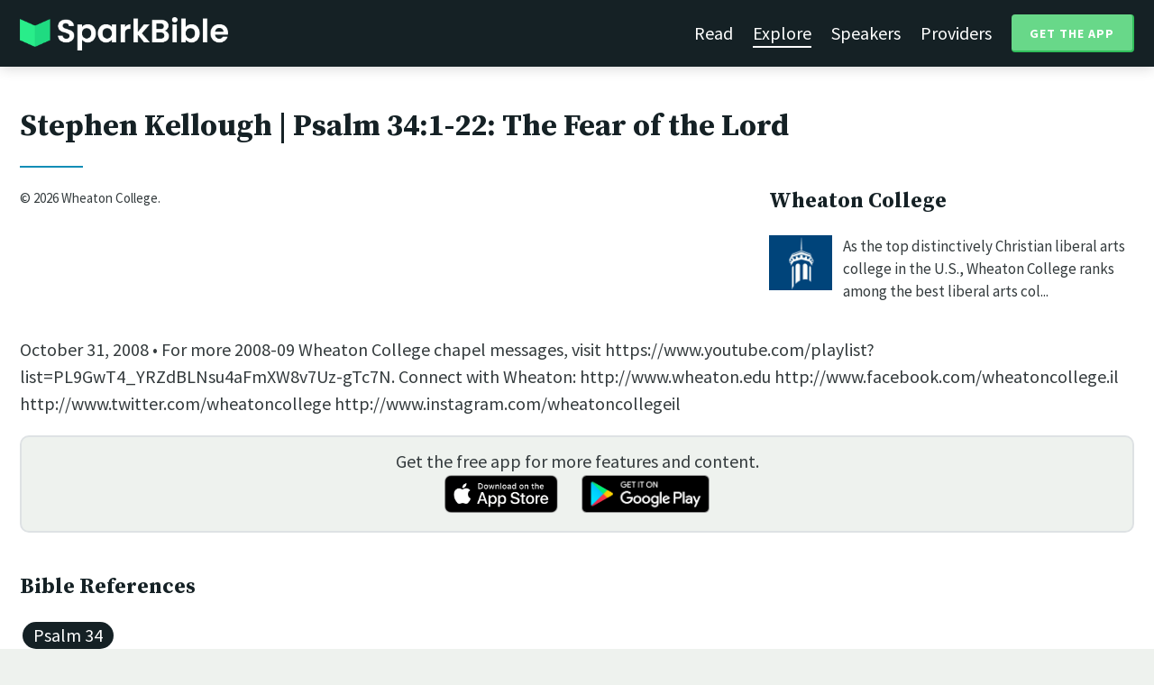

--- FILE ---
content_type: text/html; charset=utf-8
request_url: https://sparkbible.com/r/wheaton-college/stephen-kellough-psalm-34-1-22-the-fear-of-the-lord
body_size: 10046
content:
<!DOCTYPE html>
<html>
  <head>
    <title>Spark Bible | Learn the Bible with video from top Bible teachers.</title>
    <meta name="viewport" content="width=device-width,initial-scale=1">
    <meta name="description" content="Spark Bible is a new and free Bible study app with video from top Christian Bible teachers. Spark Bible makes it easy to read and learn the Bible at a deeper level. Get more out of reading the Bible with Spark Bible.">
    <link rel="apple-touch-icon" sizes="180x180" href="/apple-touch-icon.png?v=2">
<link rel="icon" type="image/png" sizes="32x32" href="/favicon-32x32.png?v=2">
<link rel="icon" type="image/png" sizes="16x16" href="/favicon-16x16.png?v=2">
<link rel="manifest" href="/site.webmanifest?v=2">
<link rel="shortcut icon" href="/favicon.ico?v=2">
<meta name="msapplication-TileColor" content="#152125">
<meta name="theme-color" content="#152125">

    <meta name="csrf-param" content="authenticity_token" />
<meta name="csrf-token" content="SaJCXmf9G-GZxp9IztL2IDW7mr0Wt4k5zfvTpQz3ffsEpODcYdC_hAIhu_pRv_dc5hPrQH59Hj26VOwz6JrlDA" />
    
    <meta property="og:title" content="Learn the Bible with video from top Bible teachers. | Spark Bible">
<meta property="og:description" content="Spark Bible is a new and free Bible study app with video from top Christian Bible teachers. Spark Bible makes it easy to read and learn the Bible at a deeper level. Get more out of reading the Bible with Spark Bible.">
<meta property="og:image" content="https://res.cloudinary.com/sparkbible/image/upload/v1585084458/app_assets/Spark-Bible-app-icon.png">
<meta property="og:url" content="https://sparkbible.com/r/wheaton-college/stephen-kellough-psalm-34-1-22-the-fear-of-the-lord">

    <link rel="stylesheet" href="https://cdnjs.cloudflare.com/ajax/libs/normalize/8.0.1/normalize.min.css" integrity="sha256-l85OmPOjvil/SOvVt3HnSSjzF1TUMyT9eV0c2BzEGzU=" crossorigin="anonymous" />
    <link rel="stylesheet" href="https://cdn.plyr.io/3.6.2/plyr.css" media="print" onload="this.media='all'; this.onload=null;">
    <script src="https://cdn.plyr.io/3.6.2/plyr.js"></script>
    <script src="https://unpkg.com/@popperjs/core@2"></script>
    <script src="https://unpkg.com/tippy.js@6"></script>
    <script defer src="https://kit.fontawesome.com/72ff33412f.js" data-mutate-approach="sync" crossorigin="anonymous"></script>
    <link rel="stylesheet" href="/assets/application-a5ed54037beda56647664658bdb2d8813e9b1a3daacb8e9cf0c00761c3bcbef0.css" data-turbo-track="reload" />
    
    <script type="importmap" data-turbo-track="reload">{
  "imports": {
    "bible_app": "/assets/bible_app-ad44f877c337e7d32c74e7b98456ee05c08ace3a7a1228a8dd548b5ce6e2ef8a.js",
    "web_app": "/assets/web_app-a02290caf05c8af33489b50d98e757a64ebacd3cb013ab76627f22b15e93ddc1.js",
    "@hotwired/turbo-rails": "/assets/turbo.min-96cbf52c71021ba210235aaeec4720012d2c1df7d2dab3770cfa49eea3bb09da.js",
    "@hotwired/stimulus": "/assets/stimulus.min-900648768bd96f3faeba359cf33c1bd01ca424ca4d2d05f36a5d8345112ae93c.js",
    "@hotwired/stimulus-loading": "/assets/stimulus-loading-1fc59770fb1654500044afd3f5f6d7d00800e5be36746d55b94a2963a7a228aa.js",
    "utils/helpers": "/assets/utils/helpers-4f265faee3cf033048bffca45bfd5fa98ba8b49136f941ff29628e4aaf39b7e3.js",
    "controllers/bible_app/bible": "/assets/controllers/bible_app/bible-87f19c96b261cabe4a0f5d59bf39a128d76855dcd2bf0130ebe91b5b5c036edd.js",
    "controllers/bible_app/bible_settings_controller": "/assets/controllers/bible_app/bible_settings_controller-543b14421b33d4485eb84824078d1da8815457201bb4fbb466dd2625fff57c05.js",
    "controllers/bible_app/constants": "/assets/controllers/bible_app/constants-a8a9e9c008a34bd3acfdab7f256760a42e6b69681b686371d0878ac0965be201.js",
    "controllers/bible_app/footnotes_controller": "/assets/controllers/bible_app/footnotes_controller-509e6c76c4ed6b5876e63e78e3ea9e9804b4c0b12166c6d1e257821ca4e90aba.js",
    "controllers/bible_app": "/assets/controllers/bible_app/index-e77cf38a965f7f5eea49c5409895eb6d799582abf5eddd20843608762b098f14.js",
    "controllers/bible_app/mode_handler": "/assets/controllers/bible_app/mode_handler-5e6c86e4a12b7dba287b84d481fa636a17a5e9f9efbb92d180fe10d4d484f745.js",
    "controllers/bible_app/native_bridge": "/assets/controllers/bible_app/native_bridge-e49575f6d23f93ca957c28ccde300b2bb68eb27ef0da8b5b78895bce1ce8bade.js",
    "controllers/bible_app/resource_highlight": "/assets/controllers/bible_app/resource_highlight-4bdf3a2b839741dfd38d15bac09381e5590abd7ad316137886ce1ec37d867815.js",
    "controllers/bible_app/resource_highlights_controller": "/assets/controllers/bible_app/resource_highlights_controller-47b87131a4e913c50515ca4f453228eafe754a0236b8f08793d8f900fb5adb9c.js",
    "controllers/bible_app/saved_references_controller": "/assets/controllers/bible_app/saved_references_controller-a06fee09922078db9acd5446fe6671273a9826df1e14aedf38657f00e846f377.js",
    "controllers/bible_app/scroll_controller": "/assets/controllers/bible_app/scroll_controller-d7ab5c1ac2907a276ca8c580c8c461945804ea569ec6d2103513bd04a35d1462.js",
    "controllers/bible_app/scroll_handler": "/assets/controllers/bible_app/scroll_handler-88ad2a8e29a51bf595296f9f8f9ee386ffabf770203a75eaf40c3442f1e93464.js",
    "controllers/bible_app/spacing_controller": "/assets/controllers/bible_app/spacing_controller-db6265e1c7104dad578a181575e7aea46ea14c654e5a615e58e9082dccc1be17.js",
    "controllers/bible_app/starting_chapter_controller": "/assets/controllers/bible_app/starting_chapter_controller-137fc2d113be4f9b60079aa759af019e3678865d2b2ed65d4ee4b659196e4bc6.js",
    "controllers/bible_app/tap_handler": "/assets/controllers/bible_app/tap_handler-fe7c08c4d74ffa78cd33fbc1ce7c2c32e5df5c32db2c016501b9104caa9688c6.js",
    "controllers/bible_app/verse": "/assets/controllers/bible_app/verse-da12735d6531502f068a095999245ae142fd842b1a7e854f0fd5bf52db884c5f.js",
    "controllers/bible_app/verse_selection": "/assets/controllers/bible_app/verse_selection-3ae45c8c9e63da60b66ce4249ef30350d8e8d661d30151787b54e9f176df122d.js",
    "controllers/bible_app/verse_selection_controller": "/assets/controllers/bible_app/verse_selection_controller-539591b09e189fe12ddab540e18fba4afc43e4ce58b48b1af5533c7bcf991802.js",
    "controllers/web_app": "/assets/controllers/web_app/index-a87424e64b1cea8b8f8c95d88d0e922814d1d18e8103585aae5e58ef3756169f.js",
    "controllers/web_app/toggle_controller": "/assets/controllers/web_app/toggle_controller-27368eb5692a5a5fecef679d84a9bc21ce80d32d191d77d5050132bbbad7dfde.js",
    "controllers/web_app/video_controller": "/assets/controllers/web_app/video_controller-68c7e96047991e9d9e861c4ec60a08f1a0a2fbea720a667e6fdac61d9769087a.js"
  }
}</script>
<link rel="modulepreload" href="/assets/bible_app-ad44f877c337e7d32c74e7b98456ee05c08ace3a7a1228a8dd548b5ce6e2ef8a.js">
<link rel="modulepreload" href="/assets/web_app-a02290caf05c8af33489b50d98e757a64ebacd3cb013ab76627f22b15e93ddc1.js">
<link rel="modulepreload" href="/assets/turbo.min-96cbf52c71021ba210235aaeec4720012d2c1df7d2dab3770cfa49eea3bb09da.js">
<link rel="modulepreload" href="/assets/stimulus.min-900648768bd96f3faeba359cf33c1bd01ca424ca4d2d05f36a5d8345112ae93c.js">
<link rel="modulepreload" href="/assets/stimulus-loading-1fc59770fb1654500044afd3f5f6d7d00800e5be36746d55b94a2963a7a228aa.js">
<link rel="modulepreload" href="/assets/utils/helpers-4f265faee3cf033048bffca45bfd5fa98ba8b49136f941ff29628e4aaf39b7e3.js">
<link rel="modulepreload" href="/assets/controllers/bible_app/bible-87f19c96b261cabe4a0f5d59bf39a128d76855dcd2bf0130ebe91b5b5c036edd.js">
<link rel="modulepreload" href="/assets/controllers/bible_app/bible_settings_controller-543b14421b33d4485eb84824078d1da8815457201bb4fbb466dd2625fff57c05.js">
<link rel="modulepreload" href="/assets/controllers/bible_app/constants-a8a9e9c008a34bd3acfdab7f256760a42e6b69681b686371d0878ac0965be201.js">
<link rel="modulepreload" href="/assets/controllers/bible_app/footnotes_controller-509e6c76c4ed6b5876e63e78e3ea9e9804b4c0b12166c6d1e257821ca4e90aba.js">
<link rel="modulepreload" href="/assets/controllers/bible_app/index-e77cf38a965f7f5eea49c5409895eb6d799582abf5eddd20843608762b098f14.js">
<link rel="modulepreload" href="/assets/controllers/bible_app/mode_handler-5e6c86e4a12b7dba287b84d481fa636a17a5e9f9efbb92d180fe10d4d484f745.js">
<link rel="modulepreload" href="/assets/controllers/bible_app/native_bridge-e49575f6d23f93ca957c28ccde300b2bb68eb27ef0da8b5b78895bce1ce8bade.js">
<link rel="modulepreload" href="/assets/controllers/bible_app/resource_highlight-4bdf3a2b839741dfd38d15bac09381e5590abd7ad316137886ce1ec37d867815.js">
<link rel="modulepreload" href="/assets/controllers/bible_app/resource_highlights_controller-47b87131a4e913c50515ca4f453228eafe754a0236b8f08793d8f900fb5adb9c.js">
<link rel="modulepreload" href="/assets/controllers/bible_app/saved_references_controller-a06fee09922078db9acd5446fe6671273a9826df1e14aedf38657f00e846f377.js">
<link rel="modulepreload" href="/assets/controllers/bible_app/scroll_controller-d7ab5c1ac2907a276ca8c580c8c461945804ea569ec6d2103513bd04a35d1462.js">
<link rel="modulepreload" href="/assets/controllers/bible_app/scroll_handler-88ad2a8e29a51bf595296f9f8f9ee386ffabf770203a75eaf40c3442f1e93464.js">
<link rel="modulepreload" href="/assets/controllers/bible_app/spacing_controller-db6265e1c7104dad578a181575e7aea46ea14c654e5a615e58e9082dccc1be17.js">
<link rel="modulepreload" href="/assets/controllers/bible_app/starting_chapter_controller-137fc2d113be4f9b60079aa759af019e3678865d2b2ed65d4ee4b659196e4bc6.js">
<link rel="modulepreload" href="/assets/controllers/bible_app/tap_handler-fe7c08c4d74ffa78cd33fbc1ce7c2c32e5df5c32db2c016501b9104caa9688c6.js">
<link rel="modulepreload" href="/assets/controllers/bible_app/verse-da12735d6531502f068a095999245ae142fd842b1a7e854f0fd5bf52db884c5f.js">
<link rel="modulepreload" href="/assets/controllers/bible_app/verse_selection-3ae45c8c9e63da60b66ce4249ef30350d8e8d661d30151787b54e9f176df122d.js">
<link rel="modulepreload" href="/assets/controllers/bible_app/verse_selection_controller-539591b09e189fe12ddab540e18fba4afc43e4ce58b48b1af5533c7bcf991802.js">
<link rel="modulepreload" href="/assets/controllers/web_app/index-a87424e64b1cea8b8f8c95d88d0e922814d1d18e8103585aae5e58ef3756169f.js">
<link rel="modulepreload" href="/assets/controllers/web_app/toggle_controller-27368eb5692a5a5fecef679d84a9bc21ce80d32d191d77d5050132bbbad7dfde.js">
<link rel="modulepreload" href="/assets/controllers/web_app/video_controller-68c7e96047991e9d9e861c4ec60a08f1a0a2fbea720a667e6fdac61d9769087a.js">
<script type="module">import "web_app"</script>
    <script type="text/javascript">
  const isBot = /bot|google|baidu|bing|msn|duckduckbot|teoma|slurp|yandex/i.test(navigator.userAgent);
  if (typeof amplitude === 'undefined' && !isBot) {
    (function(e,t){var n=e.amplitude||{_q:[],_iq:{}};var r=t.createElement("script")
    ;r.type="text/javascript"
    ;r.integrity="sha384-3bSR/uIgD42pCWBeq1//B3mI/hPuWdk0L1EUnQIWfGyMOjs0VEoFLhHMqObtv2BA"
    ;r.crossOrigin="anonymous";r.async=true
    ;r.src="https://cdn.amplitude.com/libs/amplitude-5.10.0-min.gz.js"
    ;r.onload=function(){if(!e.amplitude.runQueuedFunctions){
    console.log("[Amplitude] Error: could not load SDK")}}
    ;var i=t.getElementsByTagName("script")[0];i.parentNode.insertBefore(r,i)
    ;function s(e,t){e.prototype[t]=function(){
    this._q.push([t].concat(Array.prototype.slice.call(arguments,0)));return this}}
    var o=function(){this._q=[];return this}
    ;var a=["add","append","clearAll","prepend","set","setOnce","unset"]
    ;for(var u=0;u<a.length;u++){s(o,a[u])}n.Identify=o;var c=function(){this._q=[]
    ;return this}
    ;var l=["setProductId","setQuantity","setPrice","setRevenueType","setEventProperties"]
    ;for(var p=0;p<l.length;p++){s(c,l[p])}n.Revenue=c
    ;var d=["init","logEvent","logRevenue","setUserId","setUserProperties","setOptOut","setVersionName","setDomain","setDeviceId", "enableTracking", "setGlobalUserProperties","identify","clearUserProperties","setGroup","logRevenueV2","regenerateDeviceId","groupIdentify","onInit","logEventWithTimestamp","logEventWithGroups","setSessionId","resetSessionId"]
    ;function v(e){function t(t){e[t]=function(){
    e._q.push([t].concat(Array.prototype.slice.call(arguments,0)))}}
    for(var n=0;n<d.length;n++){t(d[n])}}v(n);n.getInstance=function(e){
    e=(!e||e.length===0?"$default_instance":e).toLowerCase()
    ;if(!n._iq.hasOwnProperty(e)){n._iq[e]={_q:[]};v(n._iq[e])}return n._iq[e]}
    ;e.amplitude=n})(window,document);

    amplitude.getInstance().init("7e5e650f746b42ce7bb465c64eb8d12a", null, {
      saveEvents: true,
      includeUtm: true,
      includeReferrer: true,
      includeGclid: true
    });

    document.addEventListener('turbo:load', () => {
      amplitude.getInstance().logEvent("Page Loaded", {
        url: window.location.href,
        path: window.location.pathname,
        bodyClass: $1('body').className,
        h1: $1('h1') ? $1('h1').textContent : null,
        h2: $1('h2') ? $1('h2').textContent : null,
      });

      // Add handlers for elements tagged with amplitude data attributes.
      $("[data-amplitude-event]").forEach((el) => {
          const eventTitle = el.dataset.amplitudeEvent;
          let props = {};
          if (el.dataset.amplitudeProps) {
            props = JSON.parse(el.dataset.amplitudeProps);
          }
          switch (el.dataset.amplitudeTrigger) {
            case "click":
              el.addEventListener("click", () => amplitude.getInstance().logEvent(eventTitle, props));
            break;
            case "load":
              amplitude.getInstance().logEvent(eventTitle, props);
            break;
          }
      });
    });
  }
</script>

  </head>

  <body class="resources show" data-controller="pageload">

      <header>
        <a class="logo undecorated" href="/"><img src="/assets/shared/logos/Spark-Bible-Logo-Light-6616f3073ddeea533532c0109831a5d9fd3d51bd04f850731a6cfa2071d57af2.png" /></a>
          <nav data-controller="toggle">
  <section data-toggle-target="element" class="nav-menu">
    <a href="/read">Read</a>
    <a class="selected" href="/explore">Explore</a>
    <a href="/speakers">Speakers</a>
    <a href="/providers">Providers</a>
    <a href="#get-app-modal" class="button undecorated" data-turbo="false">
      Get the App
    </a>
  </section>
  <a href="#" data-action="toggle#toggle" class="mobile-menu-icon h-padded undecorated">
    <i class="fa fa-bars"></i>
  </a>
</nav>

      </header>

      <div class="content padded">
        
        

<h1>Stephen Kellough | Psalm 34:1-22: The Fear of the Lord</h1>

<div class="container">

  <section class="top">
    <div class="video">
      <div data-controller="video"
  data-video-resource="Stephen Kellough | Psalm 34:1-22: The Fear of the Lord"
  data-video-resource-id="18129"
  data-video-provider="Wheaton College"
  data-video-provider-id="20"
  data-video-speaker=""
  data-video-speaker-id=""
>
  <div data-video-target="player" data-plyr-provider="youtube" data-plyr-embed-id="b6M7uB36opE"></div>
</div>

      <div class="smallest-text">
          &copy; 2026 Wheaton College.
      </div>
    </div>

    <div class="about l-padded">
      <h3>Wheaton College</h3>
      <p>
        <a class="undecorated" href="/providers/wheaton-college"><img width="70" class="float-left r-margin-small" src="https://res-1.cloudinary.com/sparkbible/image/upload/c_fit,h_150,w_150/v1/resource_providers/Wheaton-College_kyc9zb.png" /></a>
        As the top distinctively Christian liberal arts college in the U.S., Wheaton College ranks among the best liberal arts col...
      </p>
    </div>
  </section>

  <section class="bottom">
      <div class="description">
        <p>October 31, 2008 • For more 2008-09 Wheaton College chapel messages, visit https://www.youtube.com/playlist?list=PL9GwT4_YRZdBLNsu4aFmXW8v7Uz-gTc7N.

Connect with Wheaton:
http://www.wheaton.edu 
http://www.facebook.com/wheatoncollege.il 
http://www.twitter.com/wheatoncollege 
http://www.instagram.com/wheatoncollegeil</p>
      </div>

    <section class="get-app-callout">
  Get the free app for more features and content.
  <br>
  <a class="undecorated" href="https://apple.co/3rRxZfy"><img height="42" alt="Download on the App Store" src="/assets/shared/badges/download-on-the-app-store-3ee50cfaac04907fb23f7120324d8dd8333c1267516388341debf5c4304aba00.png" /></a>
  <a class="l-padded undecorated" href="https://play.google.com/store/apps/details?id=com.sparkbible.sparkbible&amp;hl=en&amp;gl=US"><img height="42" alt="Get it on Google Play" src="/assets/shared/badges/google-play-badge-c78da272321ee64e2b114fcc493adbf3b70d8e67fdb1b6c3099c6d976c1282e6.png" /></a>
</section>

      <div class="bible-refs t-padded">
        <h3>Bible References</h3>
          <span class="pill padded-smaller">
            <a class="undecorated" href="/NIV/Psalm/34">Psalm 34</a>
          </span>
      </div>


    <div class="related-resources t-padded">
      <h3>Related Resources</h3>
      <div class="flex-row resource-row">
  <section class="image">
    <a class="undecorated" href="/r/wheaton-college/jackie-hill-perry-mark-2-13-17-10-2-2017"><img class="rounded video-thumbnail" alt="Jackie Hill Perry | Mark 2:13-17 | 10/2/2017" loading="lazy" src="https://i.ytimg.com/vi/_F9Rtppmk9A/mqdefault.jpg" /></a>
  </section>
  <section class="text">
    <h3><a href="/r/wheaton-college/jackie-hill-perry-mark-2-13-17-10-2-2017">Jackie Hill Perry | Mark 2:13-17 | 10/2/2017</a></h3>
    <p class="desc">Connect with Wheaton:
http://www.wheaton.edu 
http://www.facebook.com/wheat...</p>
    <p class="smallest-text"><img src="https://res-1.cloudinary.com/sparkbible/image/upload/c_fit,h_20,w_52/v1/resource_providers/Wheaton-College_kyc9zb.png" /> Wheaton College</p>
  </section>
  <section class="indicator">
    <a class="undecorated" href="/r/wheaton-college/jackie-hill-perry-mark-2-13-17-10-2-2017"><i class="fas fa-chevron-right"></i></a>
  </section>
</div>
<div class="flex-row resource-row">
  <section class="image">
    <a class="undecorated" href="/r/bibleproject/how-to-read-the-bible-psalms"><img class="rounded video-thumbnail" alt="The Book of Psalms" loading="lazy" src="https://i.ytimg.com/vi/dpny22k_7uk/mqdefault.jpg" /></a>
  </section>
  <section class="text">
    <h3><a href="/r/bibleproject/how-to-read-the-bible-psalms">The Book of Psalms</a></h3>
    <p class="desc">The book of Psalms is the largest collection of poetry in the Bible. In this ...</p>
    <p class="smallest-text"><img src="https://res-3.cloudinary.com/sparkbible/image/upload/c_fit,h_20,w_52/v1/resource_providers/BibleProject_agfqdk.png" /> BibleProject</p>
  </section>
  <section class="indicator">
    <a class="undecorated" href="/r/bibleproject/how-to-read-the-bible-psalms"><i class="fas fa-chevron-right"></i></a>
  </section>
</div>
<div class="flex-row resource-row">
  <section class="image">
    <a class="undecorated" href="/r/fuller-studio/introduction-to-psalms"><img class="rounded video-thumbnail" alt="Introduction to Psalms" loading="lazy" src="https://i.ytimg.com/vi/1bLliBifQDA/mqdefault.jpg" /></a>
  </section>
  <section class="text">
    <h3><a href="/r/fuller-studio/introduction-to-psalms">Introduction to Psalms</a></h3>
    <p class="desc">Dr. David Taylor introduces the Psalms, songs that engage with the depth and ...</p>
    <p class="smallest-text"><img src="https://res-1.cloudinary.com/sparkbible/image/upload/c_fit,h_20,w_52/v1/resource_providers/Fuller-Studio.png" /> Fuller Studio</p>
  </section>
  <section class="indicator">
    <a class="undecorated" href="/r/fuller-studio/introduction-to-psalms"><i class="fas fa-chevron-right"></i></a>
  </section>
</div>
<div class="flex-row resource-row">
  <section class="image">
    <a class="undecorated" href="/r/desiring-god/nine-promises-for-every-anxiety-battling-unbelief"><img class="rounded video-thumbnail" alt="Nine Promises for Every Anxiety" loading="lazy" src="https://i.ytimg.com/vi/6G1safVBlQo/mqdefault.jpg" /></a>
  </section>
  <section class="text">
    <h3><a href="/r/desiring-god/nine-promises-for-every-anxiety-battling-unbelief">Nine Promises for Every Anxiety</a></h3>
    <p class="desc">Look at the Book
Teacher: John Piper
Playlist: https://www.youtube.com/playli...</p>
    <p class="smallest-text"><img src="https://res-4.cloudinary.com/sparkbible/image/upload/c_fit,h_20,w_52/v1/resource_providers/Desiring_God.png" /> Desiring God</p>
  </section>
  <section class="indicator">
    <a class="undecorated" href="/r/desiring-god/nine-promises-for-every-anxiety-battling-unbelief"><i class="fas fa-chevron-right"></i></a>
  </section>
</div>
<div class="flex-row resource-row">
  <section class="image">
    <a class="undecorated" href="/r/q-ideas/we-have-lost-the-fear-of-god-miroslav-volf"><img class="rounded video-thumbnail" alt="We Have Lost The Fear of God:Miroslav Volf" loading="lazy" src="https://i.ytimg.com/vi/L54ss-sQRJ4/mqdefault.jpg" /></a>
  </section>
  <section class="text">
    <h3><a href="/r/q-ideas/we-have-lost-the-fear-of-god-miroslav-volf">We Have Lost The Fear of God:Miroslav Volf</a></h3>
    <p class="desc">Christians often talk about the common good but find it difficult to pursue i...</p>
    <p class="smallest-text"><img src="https://res-2.cloudinary.com/sparkbible/image/upload/c_fit,h_20,w_52/v1/resource_providers/Q.png" /> Q Ideas</p>
  </section>
  <section class="indicator">
    <a class="undecorated" href="/r/q-ideas/we-have-lost-the-fear-of-god-miroslav-volf"><i class="fas fa-chevron-right"></i></a>
  </section>
</div>
<div class="flex-row resource-row">
  <section class="image">
    <a class="undecorated" href="/r/the-gospel-coalition/how-to-have-a-better-prayer-life"><img class="rounded video-thumbnail" alt="How to Have a Better Prayer Life" loading="lazy" src="https://i.ytimg.com/vi/B-xRkmeejmg/mqdefault.jpg" /></a>
  </section>
  <section class="text">
    <h3><a href="/r/the-gospel-coalition/how-to-have-a-better-prayer-life">How to Have a Better Prayer Life</a></h3>
    <p class="desc">Kyle Strobel claims that “prayer thrives when it’s done honestly” and points ...</p>
    <p class="smallest-text"><img src="https://res-1.cloudinary.com/sparkbible/image/upload/c_fit,h_20,w_52/v1/resource_providers/The-Gospel-Coalition.png" /> The Gospel Coalition</p>
  </section>
  <section class="indicator">
    <a class="undecorated" href="/r/the-gospel-coalition/how-to-have-a-better-prayer-life"><i class="fas fa-chevron-right"></i></a>
  </section>
</div>
<div class="flex-row resource-row">
  <section class="image">
    <a class="undecorated" href="/r/spoken-gospel/psalms-the-bible-explained"><img class="rounded video-thumbnail" alt="Psalms: The Bible Explained" loading="lazy" src="https://i.ytimg.com/vi/L6NSw20AkJQ/mqdefault.jpg" /></a>
  </section>
  <section class="text">
    <h3><a href="/r/spoken-gospel/psalms-the-bible-explained">Psalms: The Bible Explained</a></h3>
    <p class="desc">Watch our Introduction video on the book of Psalms, which outlines the book&#39;s...</p>
    <p class="smallest-text"><img src="https://res-1.cloudinary.com/sparkbible/image/upload/c_fit,h_20,w_52/v1/resource_providers/Spoken-Gospel_fhk3q9.png" /> Spoken Gospel</p>
  </section>
  <section class="indicator">
    <a class="undecorated" href="/r/spoken-gospel/psalms-the-bible-explained"><i class="fas fa-chevron-right"></i></a>
  </section>
</div>
<div class="flex-row resource-row">
  <section class="image">
    <a class="undecorated" href="/r/wheaton-college/makoto-fujimura-exodus-3-1-15-9-28-2016"><img class="rounded video-thumbnail" alt="Makoto Fujimura | Exodus 3:1-15 (9/28/2016)" loading="lazy" src="https://i.ytimg.com/vi/CtlmGXKY_pE/mqdefault.jpg" /></a>
  </section>
  <section class="text">
    <h3><a href="/r/wheaton-college/makoto-fujimura-exodus-3-1-15-9-28-2016">Makoto Fujimura | Exodus 3:1-15 (9/28/2016)</a></h3>
    <p class="desc">September 28, 2016 • Makoto Fujimura, Director of  Fuller Theological Seminar...</p>
    <p class="smallest-text"><img src="https://res-1.cloudinary.com/sparkbible/image/upload/c_fit,h_20,w_52/v1/resource_providers/Wheaton-College_kyc9zb.png" /> Wheaton College</p>
  </section>
  <section class="indicator">
    <a class="undecorated" href="/r/wheaton-college/makoto-fujimura-exodus-3-1-15-9-28-2016"><i class="fas fa-chevron-right"></i></a>
  </section>
</div>
<div class="flex-row resource-row">
  <section class="image">
    <a class="undecorated" href="/r/bibleproject/how-to-read-the-bible-poetry"><img class="rounded video-thumbnail" alt="The Art of Biblical Poetry" loading="lazy" src="https://i.ytimg.com/vi/q9yp1ZXbsEg/mqdefault.jpg" /></a>
  </section>
  <section class="text">
    <h3><a href="/r/bibleproject/how-to-read-the-bible-poetry">The Art of Biblical Poetry</a></h3>
    <p class="desc">Did you know that a third of the Bible is ancient Israelite poetry? Poetry is...</p>
    <p class="smallest-text"><img src="https://res-3.cloudinary.com/sparkbible/image/upload/c_fit,h_20,w_52/v1/resource_providers/BibleProject_agfqdk.png" /> BibleProject</p>
  </section>
  <section class="indicator">
    <a class="undecorated" href="/r/bibleproject/how-to-read-the-bible-poetry"><i class="fas fa-chevron-right"></i></a>
  </section>
</div>
<div class="flex-row resource-row">
  <section class="image">
    <a class="undecorated" href="/r/wheaton-college/philip-ryken-psalm-125-12-13-2019"><img class="rounded video-thumbnail" alt="Philip Ryken | Psalm 125 | 12/13/2019" loading="lazy" src="https://i.ytimg.com/vi/jlTuK-V2g_w/mqdefault.jpg" /></a>
  </section>
  <section class="text">
    <h3><a href="/r/wheaton-college/philip-ryken-psalm-125-12-13-2019">Philip Ryken | Psalm 125 | 12/13/2019</a></h3>
    <p class="desc">Connect with Wheaton:
http://www.wheaton.edu 
http://www.facebook.com/wheat...</p>
    <p class="smallest-text"><img src="https://res-1.cloudinary.com/sparkbible/image/upload/c_fit,h_20,w_52/v1/resource_providers/Wheaton-College_kyc9zb.png" /> Wheaton College</p>
  </section>
  <section class="indicator">
    <a class="undecorated" href="/r/wheaton-college/philip-ryken-psalm-125-12-13-2019"><i class="fas fa-chevron-right"></i></a>
  </section>
</div>
<div class="flex-row resource-row">
  <section class="image">
    <a class="undecorated" href="/r/bibleproject/angels-and-cherubim"><img class="rounded video-thumbnail" alt="Angels and Cherubim • Who They Are and What They Do (Spiritual Beings Series Episode 4)" loading="lazy" src="https://i.ytimg.com/vi/-bMRxQbLUlg/mqdefault.jpg" /></a>
  </section>
  <section class="text">
    <h3><a href="/r/bibleproject/angels-and-cherubim">Angels and Cherubim • Who They Are and What The...</a></h3>
    <p class="desc">Did you know that angels in the Bible don’t have wings? Or that cherubim are ...</p>
    <p class="smallest-text"><img src="https://res-3.cloudinary.com/sparkbible/image/upload/c_fit,h_20,w_52/v1/resource_providers/BibleProject_agfqdk.png" /> BibleProject</p>
  </section>
  <section class="indicator">
    <a class="undecorated" href="/r/bibleproject/angels-and-cherubim"><i class="fas fa-chevron-right"></i></a>
  </section>
</div>
<div class="flex-row resource-row">
  <section class="image">
    <a class="undecorated" href="/r/wheaton-college/ray-chang-hope-in-the-midst-of-disappointment-1-chronicles-29-10-20-4-12-2017"><img class="rounded video-thumbnail" alt="Ray Chang | Hope in the Midst of Disappointment: 1 Chronicles 29:10-20 (4/12/2017)" loading="lazy" src="https://i.ytimg.com/vi/R8Kl3e5nX-s/mqdefault.jpg" /></a>
  </section>
  <section class="text">
    <h3><a href="/r/wheaton-college/ray-chang-hope-in-the-midst-of-disappointment-1-chronicles-29-10-20-4-12-2017">Ray Chang | Hope in the Midst of Disappointment...</a></h3>
    <p class="desc">Connect with Wheaton:
http://www.wheaton.edu 
http://www.facebook.com/wheaton...</p>
    <p class="smallest-text"><img src="https://res-1.cloudinary.com/sparkbible/image/upload/c_fit,h_20,w_52/v1/resource_providers/Wheaton-College_kyc9zb.png" /> Wheaton College</p>
  </section>
  <section class="indicator">
    <a class="undecorated" href="/r/wheaton-college/ray-chang-hope-in-the-midst-of-disappointment-1-chronicles-29-10-20-4-12-2017"><i class="fas fa-chevron-right"></i></a>
  </section>
</div>
<div class="flex-row resource-row">
  <section class="image">
    <a class="undecorated" href="/r/bibleproject/overview-tanak-old-testament"><img class="rounded video-thumbnail" alt="Old Testament Summary: A Complete Animated Overview" loading="lazy" src="https://i.ytimg.com/vi/ALsluAKBZ-c/mqdefault.jpg" /></a>
  </section>
  <section class="text">
    <h3><a href="/r/bibleproject/overview-tanak-old-testament">Old Testament Summary: A Complete Animated Over...</a></h3>
    <p class="desc">Watch our overview video on the Old Testament, also known as the Hebrew Bible...</p>
    <p class="smallest-text"><img src="https://res-3.cloudinary.com/sparkbible/image/upload/c_fit,h_20,w_52/v1/resource_providers/BibleProject_agfqdk.png" /> BibleProject</p>
  </section>
  <section class="indicator">
    <a class="undecorated" href="/r/bibleproject/overview-tanak-old-testament"><i class="fas fa-chevron-right"></i></a>
  </section>
</div>
<div class="flex-row resource-row">
  <section class="image">
    <a class="undecorated" href="/r/wheaton-college/dan-haase-obadiah-1-12-17-9-12-2018"><img class="rounded video-thumbnail" alt="Dan Haase | Obadiah 1:12-17 | 9/12/2018" loading="lazy" src="https://i.ytimg.com/vi/neRo2H3PVe0/mqdefault.jpg" /></a>
  </section>
  <section class="text">
    <h3><a href="/r/wheaton-college/dan-haase-obadiah-1-12-17-9-12-2018">Dan Haase | Obadiah 1:12-17 | 9/12/2018</a></h3>
    <p class="desc">Connect with Wheaton:
http://www.wheaton.edu 
http://www.facebook.com/wheaton...</p>
    <p class="smallest-text"><img src="https://res-1.cloudinary.com/sparkbible/image/upload/c_fit,h_20,w_52/v1/resource_providers/Wheaton-College_kyc9zb.png" /> Wheaton College</p>
  </section>
  <section class="indicator">
    <a class="undecorated" href="/r/wheaton-college/dan-haase-obadiah-1-12-17-9-12-2018"><i class="fas fa-chevron-right"></i></a>
  </section>
</div>
<div class="flex-row resource-row">
  <section class="image">
    <a class="undecorated" href="/r/bibleproject/overview-psalms"><img class="rounded video-thumbnail" alt="Book of Psalms Summary: A Complete Animated Overview" loading="lazy" src="https://i.ytimg.com/vi/j9phNEaPrv8/mqdefault.jpg" /></a>
  </section>
  <section class="text">
    <h3><a href="/r/bibleproject/overview-psalms">Book of Psalms Summary: A Complete Animated Ove...</a></h3>
    <p class="desc">Watch our overview video on the book of Psalms, which breaks down the literar...</p>
    <p class="smallest-text"><img src="https://res-3.cloudinary.com/sparkbible/image/upload/c_fit,h_20,w_52/v1/resource_providers/BibleProject_agfqdk.png" /> BibleProject</p>
  </section>
  <section class="indicator">
    <a class="undecorated" href="/r/bibleproject/overview-psalms"><i class="fas fa-chevron-right"></i></a>
  </section>
</div>
<div class="flex-row resource-row">
  <section class="image">
    <a class="undecorated" href="/r/wheaton-college/amy-peeler-luke-2-41-52-9-17-2018"><img class="rounded video-thumbnail" alt="Amy Peeler | Luke 2:41-52 | 9/17/2018" loading="lazy" src="https://i.ytimg.com/vi/zLaDQA7ixFY/mqdefault.jpg" /></a>
  </section>
  <section class="text">
    <h3><a href="/r/wheaton-college/amy-peeler-luke-2-41-52-9-17-2018">Amy Peeler | Luke 2:41-52 | 9/17/2018</a></h3>
    <p class="desc">Connect with Wheaton:
http://www.wheaton.edu 
http://www.facebook.com/wheaton...</p>
    <p class="smallest-text"><img src="https://res-1.cloudinary.com/sparkbible/image/upload/c_fit,h_20,w_52/v1/resource_providers/Wheaton-College_kyc9zb.png" /> Wheaton College</p>
  </section>
  <section class="indicator">
    <a class="undecorated" href="/r/wheaton-college/amy-peeler-luke-2-41-52-9-17-2018"><i class="fas fa-chevron-right"></i></a>
  </section>
</div>
<div class="flex-row resource-row">
  <section class="image">
    <a class="undecorated" href="/r/wheaton-college/john-byrd-lamentations-3-22-23-48-49-why-is-jeremiah-crying"><img class="rounded video-thumbnail" alt="John Byrd | Lamentations 3:22-23, 48-49: Why Is Jeremiah Crying?" loading="lazy" src="https://i.ytimg.com/vi/T8Ae86AIsrw/mqdefault.jpg" /></a>
  </section>
  <section class="text">
    <h3><a href="/r/wheaton-college/john-byrd-lamentations-3-22-23-48-49-why-is-jeremiah-crying">John Byrd | Lamentations 3:22-23, 48-49: Why Is...</a></h3>
    <p class="desc">October 12, 2009 • For more 2009-10 Wheaton College chapel messages, visit ht...</p>
    <p class="smallest-text"><img src="https://res-1.cloudinary.com/sparkbible/image/upload/c_fit,h_20,w_52/v1/resource_providers/Wheaton-College_kyc9zb.png" /> Wheaton College</p>
  </section>
  <section class="indicator">
    <a class="undecorated" href="/r/wheaton-college/john-byrd-lamentations-3-22-23-48-49-why-is-jeremiah-crying"><i class="fas fa-chevron-right"></i></a>
  </section>
</div>

    </div>
  </section>

</div>


      </div>

      <footer class="smallest-text centered-text">
    <div class="centered-text b-padded">
      <!-- Go to www.addthis.com/dashboard to customize your tools -->
      <div class="addthis_inline_follow_toolbox"></div>
    </div>
    <section>
      <a class="undecorated" href="https://apple.co/3rRxZfy"><img height="50" alt="Download on the App Store" loading="lazy" src="/assets/home/download-on-the-app-store-3ee50cfaac04907fb23f7120324d8dd8333c1267516388341debf5c4304aba00.png" /></a>
      <a class="undecorated" href="https://play.google.com/store/apps/details?id=com.sparkbible.sparkbible&amp;hl=en&amp;gl=US"><img height="50" alt="Get it on Google Play" loading="lazy" src="/assets/home/google-play-badge-c78da272321ee64e2b114fcc493adbf3b70d8e67fdb1b6c3099c6d976c1282e6.png" /></a>
    </section>
    <section id="nav-links">
      <p>
        <a href="/read">Read Online</a> ·
        <a href="/explore">Bible Resources</a> ·
        <a href="/speakers">Bible Speakers</a> ·
        <a href="/providers">Content Providers</a> ·
        <a href="/users/sign_in">Account Login</a> ·
        <a href="mailto:hello@sparkbible.com">Contact Us</a>
      </p>
    </section>
  <section>
    <p>
      &copy; 2026 Spark Bible LLC. All rights reserved.
      &nbsp; / &nbsp;
      <a href="/privacy">Privacy</a> &amp;
      <a href="/terms">Terms</a>
    </p>
    <p>
      Made with <i class="fas fa-heart"></i> in Denver, CO.
    </p>
  </section>
</footer>


      <div id="get-app-modal" class="modal">
  <div class="modal-wrapper">
    <section class="modal-header">
      <a href="#" title="Close" class="modal-close undecorated" data-turbo="false">
        <i class="fas fa-times-circle"></i>
      </a>
    </section>
    <section class="modal-content">
      <section class="v-padded" id="app-store">
        <h3>Visit the App Store</h3>
        <a class="undecorated" href="https://apple.co/3rRxZfy"><img height="63" alt="Download on the App Store" class="h-padded-small" src="/assets/home/download-on-the-app-store-3ee50cfaac04907fb23f7120324d8dd8333c1267516388341debf5c4304aba00.png" /></a>
        <a class="undecorated" href="https://play.google.com/store/apps/details?id=com.sparkbible.sparkbible&amp;hl=en&amp;gl=US"><img height="63" alt="Get it on Google Play" class="h-padded-small" src="/assets/home/google-play-badge-c78da272321ee64e2b114fcc493adbf3b70d8e67fdb1b6c3099c6d976c1282e6.png" /></a>
      </section>
      <section class="v-padded" id="sms">
        <h3>Scan with Your Phone</h3>
        <img width="125" height="125" alt="QR Code" class="qr-code" src="/assets/shared/Get-App_QR-code-2f354e72dc9c70eff6152147d821b7123c1542c1e8d97374ff111d9a567229a2.jpg" />
      </section>
    </section>
  </div>
  <a href="#" data-turbo="false" class="modal-clickable-backdrop"> </a>
</div>


      

      <!-- Termly cookie consent -->
      <script>
        (function () {
          var s = document.createElement('script');
          s.type = 'text/javascript';
          s.async = true;
          s.src = 'https://app.termly.io/embed.min.js';
          s.id = '3f1c9773-0bbe-4f1b-8cca-6f2bae289cfa';
          s.setAttribute("data-name", "termly-embed-banner");
          var x = document.getElementsByTagName('script')[0];
          x.parentNode.insertBefore(s, x);
        })();
      </script>

      <!-- Go to www.addthis.com/dashboard to customize your tools -->
      <script type="text/javascript" src="//s7.addthis.com/js/300/addthis_widget.js#pubid=ra-5e7a755599eefa28"></script>
    </body>
  </html>
